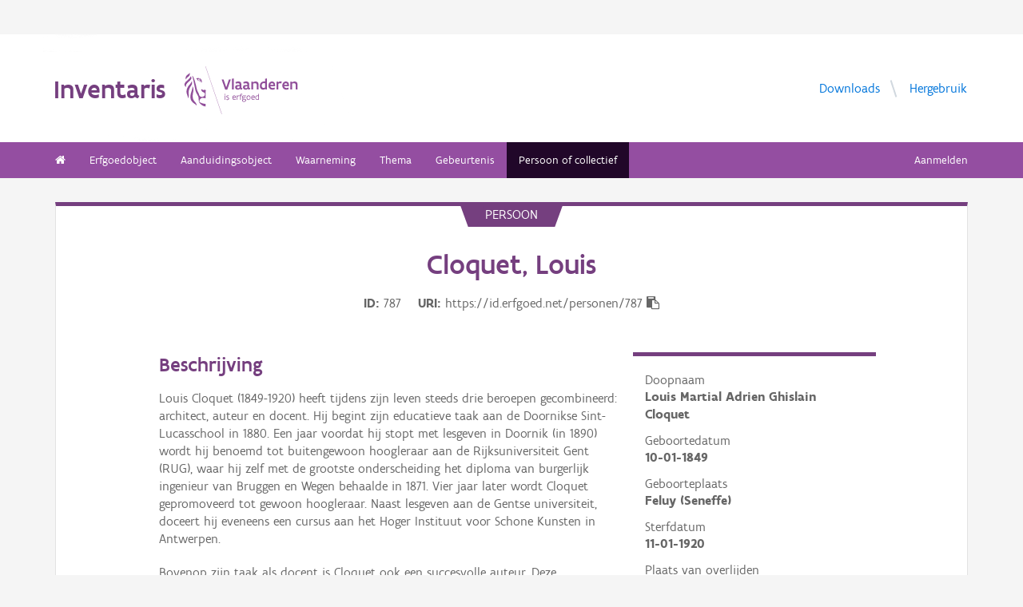

--- FILE ---
content_type: text/html; charset=UTF-8
request_url: https://inventaris.onroerenderfgoed.be/personen/787
body_size: 10394
content:
<!doctype html><html class=no-js lang=nl> <head><script src=/static/node_modules/foundation-sites/js/vendor/jquery.js></script><base href=/ ><meta name=title content="Cloquet, Louis | Inventaris Onroerend Erfgoed"><meta name=description content="Cloquet, Louis"><meta name=twitter:card content=summary><meta name=twitter:site content=@vioe><meta name=twitter:title content="Cloquet, Louis"><meta name=twitter:description content="Cloquet, Louis"><link rel=canonical href=https://inventaris.onroerenderfgoed.be/personen/787><meta property=og:locale content=nl_BE><meta property=og:type content=website><meta property=og:title content="Cloquet, Louis"><meta property=og:description content="Cloquet, Louis"><meta property=og:url content=https://inventaris.onroerenderfgoed.be/personen/787><!-- head --><meta charset=utf-8><meta name=viewport content="width=device-width, initial-scale=1.0"><title>Cloquet, Louis | Inventaris Onroerend Erfgoed</title><!-- css --><link rel=stylesheet href=/static/css/app.css><!-- Privacy-friendly analytics by Plausible --><script async src=https://plausible.io/js/pa-9FGWgg4v2tQ8dKKtT2U4B.js></script><script>
    window.plausible=window.plausible||function(){(plausible.q=plausible.q||[]).push(arguments)},plausible.init=plausible.init||function(i){plausible.o=i||{}};
    plausible.init()
  </script></head> <body> <div class=container> <div class=vlaanderen-header-container> <script src=https://prod.widgets.burgerprofiel.vlaanderen.be/api/v1/node_modules/@govflanders/vl-widget-polyfill/dist/index.js></script> <script src=https://prod.widgets.burgerprofiel.vlaanderen.be/api/v1/node_modules/@govflanders/vl-widget-client/dist/index.js></script> <script src=https://prod.widgets.burgerprofiel.vlaanderen.be/api/v1/widget/967c43ed-9b88-4ffc-b3be-f9a2d566e8ea/embed></script> <script>
    // Capture any widget that is present or will be present on the webpage.
    vl.widget.client.capture(function (widget) {
      // Only process the widget if widget is a global header.
      if (widget.getPluginTypeId() === 'global_header') {
        // Get the Citizen Profile Session extension from the global header widget.
        widget.getExtension('citizen_profile.session').then(function (session) {
          var websiteHasAuthenticatedSession = false;
          
          // Inform the session extension about the current session state of the website.
          session.configure({
            active: websiteHasAuthenticatedSession,
            endpoints: {
              loginUrl: '/aanmelden',
              loginRedirectUrl: '/',
              logoutUrl: '/afmelden',
              switchCapacityUrl: '/wisselen?goto=/aanmelden'
            }
          });
          const pyoes_banner = JSON.parse('{"banner": "", "detail": ""}');
          if (pyoes_banner && pyoes_banner.banner) {
            render_info_banner(pyoes_banner.banner, pyoes_banner.detail || '');
          }
        });
        
      }
    });
  </script> </div> <script>
    function render_contact(config) {
      // Capture any widget that is present or will be present on the webpage.
      vl.widget.client.capture(function (widget) {
        // Only process the widget if widget is a global header.
        if (widget.getPluginTypeId() === 'global_header') {
          //Extra contact config
          widget.getExtension('contact').then(contact => {
            contact.setServicePoints(config);
          });
        }
      });
    }
  </script> <script>render_contact({
          "displayMode": "grouped",
          "groupLabel": "Heb je een vraag of opmerking over een fiche in de inventaris?",
          "contextual": [
            {
              "type": "link",
              "href": "/contact",
              "label": "Stel je vraag via ons contactformulier"
            }
          ],
          "defaults": [
            {
              "type": "contactOption",
              "contactGroupId": "5c38f45b-d456-49ad-8d73-1abd9a6206e0",
              "label": "Onroerend Erfgoed"
            }
          ]
        })</script> <!-- header --> <!-- wrapper & responsive navigation --> <div class=wrapper> <div class="row inner"> <!-- logo --> <div class="logo-block-wrapper medium-7 small-12 columns"> <div class=logo-block> <a href=/ > <div class="small-6 logo-block-title"><h1>Inventaris</h1></div> <div class="small-6 columns"> <svg class=vlaanderen-header-logo width=159 height=70 role=img aria-labelledby=LogoTitle aria-describedby=LogoDesc xmlns=http://www.w3.org/2000/svg viewbox="0 0 196.3 83.2" preserveaspectratio="xMidYMin meet"> <g> <title id=LogoTitle>Link naar homepagina</title> <desc id=LogoDesc>Logo agentschap Onroerend Erfgoed</desc> </g> <style>
                  .su0{fill:#914f9a}
              </style> <g id=Layer_1> <path d="M80.5 23l-6.1 17.6h-3.6L64.7 23H68l4.6 13.4L77.2 23h3.3zm4.8-1.8h.4v19.1h-3.1V21.5l2.7-.3zm14.2 19.4c-1 0-2.1-.3-3.1-1.4-.5.4-1 .8-1.6 1-.6.3-1.2.4-2.1.4-.9 0-2.1-.2-3-.8-.9-.6-1.6-1.7-1.6-3.5 0-1.2.3-2.2 1-2.8.7-.6 1.9-1 3.8-1 .7 0 1.6 0 2.8.1v-.7c0-.9-.3-1.6-.8-2s-1.1-.6-1.9-.6c-1.2 0-2.6.4-3.7.9l-.7-2.7c1.4-.7 3.3-1.2 5-1.2 1.4 0 2.6.3 3.6 1 .9.7 1.5 1.8 1.5 3.5V36c0 .6.2 1.1.6 1.4.4.3.9.5 1.5.6l-1.3 2.6zm-3.7-5.8c-1.4 0-2.6 0-3.3.2-.8.2-1.2.6-1.2 1.4 0 1.1.8 1.7 1.9 1.7.4 0 1-.1 1.6-.4.6-.3 1-1 1-2v-.9zm17.3 5.8c-1 0-2.1-.3-3.1-1.4-.5.4-1 .8-1.6 1-.6.3-1.2.4-2.1.4-.9 0-2.1-.2-3-.8-.9-.6-1.6-1.7-1.6-3.5 0-1.2.3-2.2 1-2.8.7-.6 1.9-1 3.8-1 .7 0 1.6 0 2.8.1v-.7c0-.9-.3-1.6-.8-2-.5-.4-1.1-.6-1.9-.6-1.2 0-2.6.4-3.7.9l-.7-2.7c1.4-.7 3.3-1.2 5-1.2 1.4 0 2.6.3 3.6 1 .9.7 1.5 1.8 1.5 3.5V36c0 .6.2 1.1.6 1.4.4.3.9.5 1.5.6l-1.3 2.6zm-3.7-5.8c-1.4 0-2.6 0-3.3.2-.8.2-1.2.6-1.2 1.4 0 1.1.8 1.7 1.9 1.7.4 0 1-.1 1.6-.4.6-.3 1-1 1-2v-.9zm6.9-8.2h2.6l.3 1.1c1.3-.8 2.8-1.3 4.4-1.3 1.3 0 2.6.4 3.5 1.1.9.8 1.5 2 1.5 3.7v9.1h-3.1v-8.2c0-1-.4-1.7-.9-2.2-.6-.4-1.3-.6-2.2-.6-1.1 0-2.1.3-3 .8v10.1h-3.1V26.6zm27 13.7H141l-.6-1c-1.1.8-2.2 1.3-3.7 1.3-2 0-3.4-.8-4.4-2-1-1.2-1.4-2.8-1.4-4.5 0-2.6.8-4.5 2.1-5.8 1.3-1.3 3.1-1.9 5.2-1.9.6 0 1.3 0 2 .1v-5l2.6-.3h.5v19.1zm-3.1-10.8c-.8-.2-1.6-.3-2.2-.3-1.2 0-2.2.3-2.8 1.1-.7.7-1.1 1.8-1.1 3.2 0 1 .3 2.1.8 2.8.6.8 1.4 1.3 2.5 1.3.9 0 2-.3 2.8-.8v-7.3zm16.6 7.3v3c-1.2.6-2.7.8-3.9.8-1.9 0-3.7-.6-4.9-1.8-1.3-1.2-2.1-3-2.1-5.3s.8-4.1 1.9-5.3c1.1-1.2 2.7-1.8 4.2-1.8.4 0 1.2.1 2 .3.8.3 1.7.8 2.3 1.7.7.9 1.1 2.3 1.1 4.2v2.1h-8.3c.2 1.1.8 1.9 1.6 2.3.7.5 1.6.7 2.5.7 1.2 0 2.4-.3 3.4-.9h.2zm-2.2-4.6c-.1-1-.4-1.7-.9-2.2-.5-.5-1.1-.7-1.7-.7-.6 0-1.3.2-1.8.7-.5.5-.9 1.2-1.1 2.2h5.5zm13.5-2.2c-.8-.5-1.5-.7-2.3-.7-1 0-1.9.4-2.8 1v10h-3.1V26.6h2.6l.3 1.1c.9-.8 2.1-1.4 3.5-1.4.4 0 .9 0 1.4.1.5.1 1 .2 1.3.4l-.9 3.2zm12.7 6.8v3c-1.2.6-2.7.8-3.9.8-1.9 0-3.7-.6-4.9-1.8-1.3-1.2-2.1-3-2.1-5.3s.8-4.1 1.9-5.3c1.1-1.2 2.7-1.8 4.2-1.8.4 0 1.2.1 2 .3.8.3 1.7.8 2.3 1.7.7.9 1.1 2.3 1.1 4.2v2.1h-8.3c.2 1.1.8 1.9 1.6 2.3.7.5 1.6.7 2.5.7 1.2 0 2.4-.3 3.4-.9h.2zm-2.2-4.6c-.1-1-.4-1.7-.9-2.2-.5-.5-1.1-.7-1.7-.7-.6 0-1.3.2-1.8.7-.5.5-.9 1.2-1.1 2.2h5.5zm5.3-5.6h2.6l.3 1.1c1.3-.8 2.8-1.3 4.4-1.3 1.3 0 2.6.4 3.5 1.1.9.8 1.5 2 1.5 3.7v9.1h-3.1v-8.2c0-1-.4-1.7-.9-2.2-.6-.4-1.3-.6-2.2-.6-1.1 0-2.1.3-3 .8v10.1h-3.1V26.6zM69.5 48.7c0-.4.3-.8.8-.8.4 0 .8.3.8.8 0 .4-.4.8-.8.8-.4-.1-.8-.4-.8-.8zm.2 2h1.1v7.6h-1.1v-7.6zm3.1 6.4c.5.2 1.2.3 1.8.3.8 0 1.9-.4 1.9-1.2 0-.4-.2-.7-.6-.9-.5-.3-1.2-.5-1.9-.9-.8-.4-1.2-1-1.2-1.8 0-1.5 1.2-2 2.6-2 .6 0 1.1.1 1.5.2v1c-.4-.1-1.1-.2-1.7-.2-.7 0-1.3.2-1.3.9 0 .4.2.7.6.9.5.3 1.4.6 2.1 1 .8.4 1 .9 1 1.7 0 .8-.4 1.4-1 1.8-.6.4-1.4.6-2.1.6-.6 0-1.2-.1-1.7-.3v-1.1zm16.3-2.3h-4.7c.1 1.6 1.1 2.6 2.5 2.6.7 0 1.4-.2 2.1-.5v1c-.8.4-1.5.5-2.2.5-2.2 0-3.5-1.6-3.5-4 0-2.2 1-3.9 3.3-3.9 1.9 0 2.6 1.5 2.6 3.2v1.1zm-1.1-1c0-1.2-.3-2.2-1.5-2.2s-1.9.9-2.1 2.2H88zm2.8-3.1h.8l.3.9c.6-.7 1.2-1 1.9-1 .2 0 .4 0 .6.1.2 0 .4.1.6.2l-.4 1c-.3-.1-.7-.2-1-.2-.7 0-1.2.4-1.6 1v5.7h-1.1v-7.7zm4.7 0h1.2c0-1.1.2-1.9.6-2.3.4-.5 1-.6 1.6-.6.6 0 1.2.1 1.8.3l-.3 1c-.5-.2-1-.3-1.3-.3-.4 0-.7.1-.9.4-.2.3-.4.8-.4 1.5h1.7v1h-1.7v6.6h-1.1v-6.6h-1.2v-1zm8.6 6c1 0 1.8.2 2.3.6.5.4.7.9.7 1.5 0 .8-.5 1.6-1.2 2.1s-1.7.9-2.7.9c-.9 0-1.6-.3-2.1-.7-.5-.4-.8-1-.8-1.7 0-.6.3-1.3.9-1.9-.2-.1-.4-.3-.5-.5-.1-.2-.2-.5-.2-.7 0-.4.2-.9.5-1.3-.2-.2-.4-.5-.5-.8-.1-.3-.2-.7-.2-1 0-.7.3-1.4.8-1.8.5-.5 1.2-.7 2-.7.6 0 1.1.1 1.5.4.3-.2.7-.4 1-.6.3-.1.7-.2.9-.2l.3 1c-.4.1-.9.2-1.4.5.3.4.4.9.4 1.4 0 .7-.3 1.4-.8 1.9s-1.2.8-2 .8c-.5 0-1-.1-1.4-.3-.2.2-.3.4-.3.6 0 .4.3.7.9.7h1.9zm-1.9 1c-.4.5-.7 1.1-.7 1.6 0 .4.1.8.4 1.1s.8.4 1.4.4c.8 0 1.4-.2 1.9-.6.5-.4.7-.8.7-1.3 0-.6-.3-.9-.9-1-.5-.2-1.3-.2-2.1-.2h-.7zm1.2-6.1c-.6 0-1 .2-1.3.5-.3.3-.4.7-.4 1.1 0 .4.2.8.4 1.1.3.3.7.5 1.3.5.6 0 1-.2 1.3-.5.3-.3.4-.7.4-1.1 0-.4-.1-.8-.4-1.1-.3-.3-.7-.5-1.3-.5zm4.4 2.9c0-1.1.4-2.1 1-2.8.6-.7 1.5-1.2 2.5-1.2s1.9.4 2.5 1.2c.6.7.9 1.7.9 2.8 0 1.1-.4 2.1-1 2.8-.6.7-1.5 1.2-2.5 1.2s-1.9-.4-2.5-1.2c-.5-.7-.9-1.7-.9-2.8zm1.2 0c0 .8.2 1.5.6 2.1.4.5 1 .9 1.8.9s1.3-.3 1.7-.8c.4-.5.6-1.2.6-2s-.2-1.5-.6-2.1c-.4-.5-1-.9-1.8-.9s-1.3.3-1.7.8c-.4.5-.6 1.2-.6 2zm12.9.3h-4.7c.1 1.6 1.1 2.6 2.5 2.6.7 0 1.4-.2 2.1-.5v1c-.8.4-1.5.5-2.2.5-2.2 0-3.5-1.6-3.5-4 0-2.2 1-3.9 3.3-3.9 1.9 0 2.6 1.5 2.6 3.2v1.1zm-1.2-1c0-1.2-.3-2.2-1.5-2.2s-1.9.9-2.1 2.2h3.6zm8.7 4.5h-.7l-.2-.7c-.6.5-1.3.8-2.1.8-1 0-1.8-.5-2.4-1.2-.6-.7-.9-1.7-.9-2.9 0-1.1.3-2 .9-2.7.6-.7 1.6-1.1 2.9-1.1.5 0 1 .1 1.4.2v-2.9l1.1-.1h.1v10.6zm-1.2-6.4c-.5-.2-1-.3-1.5-.3-.8 0-1.4.2-1.9.7-.5.5-.7 1.2-.7 2.2 0 .8.2 1.5.5 2 .4.5.9.9 1.8.9.8 0 1.4-.3 1.8-.8v-4.7z" class=su0></path> <path d=M50.5-2.3h.4v87.7h-.4z class=su0 transform="rotate(-18.785 50.698 41.547)"></path> <path d="M37 41.4c-2-1.6-3 0-4.3-.1-1.1-.1-2.1-1.8-2.9-1.4-1.6.8.6 3.7 1.6 4.3.9.5 2 1 2.2 1.1 1.3.6 1.8 1.5 2 2.9 0 .3 0 1.1-.1 1.4-.6 2.5-5 4.8-7.5 3-1.2-.8-2.3-1.9-2.6-3.7-.7-3.3-3-5.7-3.8-8.9-.5-1.9-.8-4-1.3-6s-1-4-1.5-5.9c-.4-1.7-1.2-4.3-1.8-5.8-2.4-6.3-3.5-5.8-3.5-5.8s.9 1.7 4 17.1c.1.6 1.3 7.4 2.1 9.6.3.8.8 2.5 1.2 3.2 1 2.2 3.7 5.5 3.8 8.5.1 1.7.3 3.2.3 4.5 0 .4.2 1.9.4 2.6.7 1.8 5.9 7.7 11.5 7.7v-4.5c-5.5 0-10.8-3.1-10.9-3.4-.1-.1.3-2.3.7-3.2.7-1.8 2.1-3.5 4.5-3.7 2.7-.2 4.3.6 5.7.6l.2-14.1zM12.9 25.1c-.2 3.4-5.4 7.9-7 10.9-.8 1.4-1.8 3.9-2 5.4-.7 4 .2 6.5 1.2 8.8 1.7 4.1-.2 5.6 1.1 4.8 1.7-1.4 1.4-4.5 1.3-6.5-.1-1.6-.2-3.4 0-5.3.5-3.6 2.6-7.4 4.5-10.1 2.1-3.2 1.3-6.5.9-8m1 9.6s.6 2.7-1.8 9.5C6 62 17.7 63.7 21.1 67.9c0 0 1.3-1.8-4-7.6-1.9-2.1-3.7-6.8-2.2-13.5 2.2-9.8-1-12.1-1-12.1M2.4 22.9c-.3-1.1-.4-2-.3-2.8.3-4.2 4.1-5.9 5-6.5 0 0 1.7-1.2 1.9-2.4 0 0 1.8 4.4-2.3 6.9-2 1.4-3.4 2.9-4.3 4.8m9.6-4c.2.4 1.8 2.7-4.7 8.1-6.5 5.3-4.4 9.1-4.4 9.1s-6.9-3.8 1-10.5c7.9-6.6 6.3-8 6.3-8s1.2 0 1.8 1.3m8.4 2c1.1.1 1.8 3.6 4.4 4.4 1.9.6 3.9.3 4.4 1.4-.9.5-.2 2 .7 1.7.7-2 1-9.8-9.5-7.5zm3.4 1.6c.1-.2.2 0 .5-.2.3-.3.6-.8 1.1-.9.4-.1.8-.1 1.2.1.2.1.1.6-.1.8-.3.3-1.4-.2-1.4.6 0 1.3 1.7 0 2.6 0 .5 3-4.6 2.1-3.9-.4z" class=su0></path> </g> </svg> </div> </a> </div> </div> <!-- Links in header --> <div class="medium-5 columns text-right header-links show-for-medium-up"> <nav> <ul> <li><a href=/downloads target=_blank title="Ga naar de downloads">Downloads</a></li> <li><a href=/hergebruik target=_blank title="Ga naar de hergebruik pagina">Hergebruik</a></li> </ul> </nav> </div> </div> </div> <!-- navigation --> <nav class=top-bar data-topbar role=navigation> <ul class=title-area> <li class=name> </li> <li class="toggle-topbar menu-icon"><a href=#><span>menu</span></a></li> </ul> <section class="top-bar-section inner-nav"> <ul class=left> <li class=" "> <a href=/ ><i class="fa fa-home"></i></a> </li> <li class=" "> <a href="/erfgoedobjecten/zoeken?laad_standaardwaarden=true">Erfgoedobject</a> </li> <li class=" "> <a href="/aanduidingsobjecten/zoeken?laad_standaardwaarden=true">Aanduidingsobject</a> </li> <li class=" "> <a href="/waarnemingsobjecten/zoeken?laad_standaardwaarden=true">Waarneming</a> </li> <li class=" "> <a href="/themas/zoeken?laad_standaardwaarden=true">Thema</a> </li> <li class=" "> <a href="/gebeurtenissen/zoeken?laad_standaardwaarden=true">Gebeurtenis</a> </li> <li class="active "> <a href="/personen/zoeken?laad_standaardwaarden=true">Persoon of collectief</a> </li> <li class=show-for-small-only><a href=/downloads target=_blank title="Ga naar de downloads">Downloads</a></li> <li class=show-for-small-only><a href=/hergebruik target=_blank title="Ga naar de hergebruik pagina">Hergebruik</a></li> </ul> <ul class=right> <li><a href="/aanmelden?goto=/personen/787" rel=nofollow>Aanmelden</a></li> </ul> </section> </nav> <!-- end header --> <div class=row> <div class="large-12 columns"> <div class="panel panel-detail"> <div class="row text-center"> <div class=top-title>Persoon</div> </div> <div class="row text-center"> <div class="large-10 columns large-offset-1"> <div class="large-12 columns detail-title"> <h1>Cloquet, Louis</h1> <div class=object-info> <dl> <dt>ID</dt> <dd>787</dd> <dt>URI</dt> <dd><span id=clipboard-target>https://id.erfgoed.net/personen/787</span></dd> </dl> <button class=detailfiche-copy-icon-container> <i class="detailfiche-copy-icon fa fa-clipboard" title=Kopiëren></i> </button> </div> </div> </div> </div> <div class="show-for-small-only row text-center"> <button type=button class="button tiny small-4 columns" id=algemeen-button>Algemeen</button> <button type=button class="button tiny small-4 columns active" id=beschrijving-button>Beschrijving</button> <button type=button class="button tiny small-4 columns" id=kenmerken-button>Kenmerken</button> </div> <div class=row> <div class="large-10 columns large-offset-1"> <div class="kenmerken large-4 columns large-push-8 hide-for-small"> <div class="row fl-block-search"> <dl class="large-12 columns caption-info"> <!-- persoon velden --> <dd>Doopnaam</dd> <dt>Louis Martial Adrien Ghislain Cloquet</dt> <dd>Geboortedatum</dd> <dt><time datetime=1849-01-10>10-01-1849</time></dt> <dd>Geboorteplaats</dd> <dt>Feluy (Seneffe)</dt> <dd>Sterfdatum</dd> <dt><time datetime=1920-01-11>11-01-1920</time></dt> <dd>Plaats van overlijden</dd> <dt>Gent</dt> <!-- einde persoon velden --> <!-- gemeenschappelijke velden --> <dd>Beroep, opleiding of typering</dd> <dt>architect, ingenieur</dt> <dd>Links</dd> <dt><a href=http://www.odis.be/lnk/PS_15570>ODIS</a></dt> <dt><a href=https://nl.wikipedia.org/wiki/Louis_Cloquet>Louis Cloquet - Wikipedia</a></dt> <!-- einde gemeenschappelijke velden --> </dl> </div> </div> <div class="beschrijving large-8 columns large-pull-4"> <h3>Beschrijving</h3> <p><p>Louis Cloquet (1849-1920) heeft tijdens zijn leven steeds drie beroepen gecombineerd: architect, auteur en docent. Hij begint zijn educatieve taak aan de Doornikse Sint-Lucasschool in 1880. Een jaar voordat hij stopt met lesgeven in Doornik (in 1890) wordt hij benoemd tot buitengewoon hoogleraar aan de Rijksuniversiteit Gent (RUG), waar hij zelf met de grootste onderscheiding het diploma van burgerlijk ingenieur van Bruggen en Wegen behaalde in 1871. Vier jaar later wordt Cloquet gepromoveerd tot gewoon hoogleraar. Naast lesgeven aan de Gentse universiteit, doceert hij eveneens een cursus aan het Hoger Instituut voor Schone Kunsten in Antwerpen. </p> <p>Bovenop zijn taak als docent is Cloquet ook een succesvolle auteur. Deze carrièrewending is te wijten aan een toevallige ontmoeting met Jules en Henri Desclée. Cloquet treedt in dienst bij deze uitgevers en levert enkele opmerkelijke bijdragen. Van groot belang zijn zijn artikels in “La revue de l’art Chrétien”, waarin Cloquet schrijft over het verschil in monumentenzorg in verband met “dode” en “levende” monumenten. Het absolute hoogtepunt uit Cloquets carrière als auteur is echter “Traité d’Architecture”, een handboek voor architecten opgedeeld in vijf delen, dat sterk onder invloed staat van Viollet-le-Duc. </p> <p>Als architect was Cloquet werkzaam op drie niveaus. In de eerste plaats was hij ontwerper van individuele gebouwen. Daarnaast had hij echter eveneens een grote passie ontwikkeld voor zowel stedenbouw als monumentenzorg. Deze twee aspecten van de architectuur spelen bijgevolg een belangrijke rol in Cloquets carrière. Eén van zijn belangrijkste verwezenlijkingen als architect-ontwerper is het “posthotel” (Korenmarkt 16) te Gent. Dit gebouw kan beschouwd worden als een prototype van Cloquets vroege bouwstijl. Hoewel het eclectisch is, overheerst de neogotische stijl, waarvan Cloquet medegrondlegger was in België. </p> <p>Rond de eeuwwisseling werd zijn rol binnen zowel de stedenbouw als monumentenzorg groter. Het belangrijkste project wat stedenbouw betreft, is de Sint-Michielsbrug aan de Korenmarkt in Gent. Tijdens de realisatie geldt voor Cloquet één belangrijke regel: alle moderne doelen mogen het pittoreske niet verjagen. Zijn interesse in monumentenzorg komt bij Cloquet al tot uiting als auteur. Toch speelt hij ook een actieve rol als restaurateur. Vooral tijdens de eerste wereldoorlog laat hij zich opmerken in een dispuut tussen conservatieven en modernisten. Bij de grote heropbouw wordt de esthetische aanpak van architectuur steeds minder belangrijk. Cloquet blijft echter een voorstander van deze aanpak en stelt dat modern bouwen nog steeds mogelijk is zonder verwaarlozing van de traditionele architectuur. </p> <p>In 1920, een jaar na zijn emeritaat, sterft Louis Cloquet na een slopende ziekte. Zijn zoon Jean Norbert zorgt voor opvolging en neemt de leerstoel van zijn vader over.</p> <div class=biblio> <ul><li>DE VOS, J., <em>Drie merkwaardige Gentse gebouwen (1903-1930)</em>, Gent.</li> <li>MOUTON, Hilde, <em>Ingenieur-architect Louis Cloquet (1849-1920) zijn werk in opdracht van de rijksuniversiteit te Gent deel 1 </em>[onuitgegeven licentiaatverhandeling], Gent, 1978.</li></ul></div></p> <p style="padding-top: .6rem;"> Datum: <time datetime=2019-04-30>30-04-2019</time> <br> De tekst wordt ter beschikking gesteld door: <a href=https://id.erfgoed.net/auteurs/501>Agentschap Onroerend Erfgoed (AOE)</a> </p> <br> <h3>Erfgoedobjecten</h3> <h3 style="font-size: 1.25em; margin-bottom: 1.25rem"> Ontwerper van </h3> <a class=object-link href=https://inventaris.onroerenderfgoed.be/erfgoedobjecten/300855><h3>Blindenhuis Van Caeneghemgesticht en Pharmacodynamisch Instituut met omgeving</h3></a> <div class=relatie> <a href=https://inventaris.onroerenderfgoed.be/erfgoedobjecten/300855 class=object-link><h3></h3></a> <div class=img-container> <figure> <img id=Ontwerper-300855> <script>
            $(document).ready(function () {
              var imageId = 'Ontwerper-300855';
              var primaireFoto = 'https://id.erfgoed.net/afbeeldingen/239532/content/small'.replace('id.erfgoed.net/afbeeldingen', 'beeldbank.onroerenderfgoed.be/images');
              setPrimaireFotoSrc(primaireFoto, imageId, null);
            });
          </script> </figure> <p> <b>Apotheekstraat, Coupure, Hospitaalstraat, Jozef Kluyskensstraat (Gent)</b> <br> Deze bouwblokken tussen de Coupure en Leie worden voornamelijk bepaald door de neogotische en eclectische universiteitsgebouwen ontworpen aan het begin van de 20ste eeuw door Louis Cloquet zoals het Pharmacodynamisch Instituut, het Physiologisch Instituut en het Rommelaere Instituut en het 19de-eeuws neogotisch blindenhuis Van Craeneghemgesticht ontworpen door Charles Van Huffel. </p> <hr> </div> </div> <a class=object-link href=https://inventaris.onroerenderfgoed.be/erfgoedobjecten/20020><h3>Het Rommelaere Instituut</h3></a> <div class=relatie> <a href=https://inventaris.onroerenderfgoed.be/erfgoedobjecten/20020 class=object-link><h3></h3></a> <div class=img-container> <figure> <img id=Ontwerper-20020> <script>
            $(document).ready(function () {
              var imageId = 'Ontwerper-20020';
              var primaireFoto = 'https://id.erfgoed.net/afbeeldingen/185030/content/small'.replace('id.erfgoed.net/afbeeldingen', 'beeldbank.onroerenderfgoed.be/images');
              setPrimaireFotoSrc(primaireFoto, imageId, null);
            });
          </script> </figure> <p> <b>Apotheekstraat 5, Jozef Kluyskensstraat 27-29 (Gent)</b> <br> Het Rommelaere Instituut werd in eclectische stijl ontworpen door architect Louis Cloquet vanaf 1898, als een geheel met het Pharmacodynamisch Instituut en Physiologisch Instituut. Het complex op U-vormige plattegrond en met drie bouwlagen is voornamelijk gekenmerkt door de door steunberen sterk geritmeerde oostvleugel met alternerende getrapte dakvensters en gesculpteerde boogvelden op de bovenste verdieping. </p> <hr> </div> </div> <a class=object-link href=https://inventaris.onroerenderfgoed.be/erfgoedobjecten/18404><h3>Hoekhuis ontworpen door Louis Cloquet</h3></a> <div class=relatie> <a href=https://inventaris.onroerenderfgoed.be/erfgoedobjecten/18404 class=object-link><h3></h3></a> <div class=img-container> <figure> <img id=Ontwerper-18404> <script>
            $(document).ready(function () {
              var imageId = 'Ontwerper-18404';
              var primaireFoto = 'https://id.erfgoed.net/afbeeldingen/179445/content/small'.replace('id.erfgoed.net/afbeeldingen', 'beeldbank.onroerenderfgoed.be/images');
              setPrimaireFotoSrc(primaireFoto, imageId, null);
            });
          </script> </figure> <p> <b>Smidsestraat 1-13 (Gent)</b> <br> Merkwaardig halfcirkelvormig uitgebouwd hoekpand, volgens bouwaanvraag van 1905 naar ontwerp van architect L. Cloquet. Gebouw met vier bouwlagen en in 1913 toegevoegde zolderverdieping. </p> <hr> </div> </div> <a class=object-link href=https://inventaris.onroerenderfgoed.be/erfgoedobjecten/18377><h3>Huis De Kat en de Hond</h3></a> <div class=relatie> <a href=https://inventaris.onroerenderfgoed.be/erfgoedobjecten/18377 class=object-link><h3></h3></a> <div class=img-container> <figure> <img id=Ontwerper-18377> <script>
            $(document).ready(function () {
              var imageId = 'Ontwerper-18377';
              var primaireFoto = 'https://id.erfgoed.net/afbeeldingen/407300/content/small'.replace('id.erfgoed.net/afbeeldingen', 'beeldbank.onroerenderfgoed.be/images');
              setPrimaireFotoSrc(primaireFoto, imageId, null);
            });
          </script> </figure> <p> <b>Floraliënlaan 9 (Gent)</b> <br> In het straatbeeld opvallend bakstenen rijhuis volgens bouwaanvraag van 1903 gebouwd als eigen woning door ingenieur architect Louis Cloquet. Asymmetrisch opgebouwd huis met links, op de rooilijn gelegen, vrij smalle, hoog oplopende neogotisch getinte bakstenen puntgevel. </p> <hr> </div> </div> <a class=object-link href=https://inventaris.onroerenderfgoed.be/erfgoedobjecten/20019><h3>Klinisch en Poliklinisch Instituut</h3></a> <div class=relatie> <a href=https://inventaris.onroerenderfgoed.be/erfgoedobjecten/20019 class=object-link><h3></h3></a> <div class=img-container> <figure> <img id=Ontwerper-20019> <script>
            $(document).ready(function () {
              var imageId = 'Ontwerper-20019';
              var primaireFoto = 'https://id.erfgoed.net/afbeeldingen/182054/content/small'.replace('id.erfgoed.net/afbeeldingen', 'beeldbank.onroerenderfgoed.be/images');
              setPrimaireFotoSrc(primaireFoto, imageId, null);
            });
          </script> </figure> <p> <b>Louis Pasteurlaan 1-2 (Gent)</b> <br> De Klinische en Poliklinische Instituten vormen een belangrijk onderdeel van de wetenschappelijke Instituten van de Bijloke die ingenieur-architect Louis Cloquet in 1899-1900 realiseerde voor de Gentse universiteit. Ze vormen een gaaf bewaarde entiteit in eclectische stijl en getuigen van een omstreeks 1900 kenmerkende architectuur die zowel in materiaalkeuze als detaillering aanleunt bij de art nouveau. </p> <hr> </div> </div> <a class=object-link href=https://inventaris.onroerenderfgoed.be/erfgoedobjecten/25669><h3>Neogotisch hoekhuis Sint-Michiel en neotraditionele burgerhuizen</h3></a> <div class=relatie> <a href=https://inventaris.onroerenderfgoed.be/erfgoedobjecten/25669 class=object-link><h3></h3></a> <div class=img-container> <figure> <img id=Ontwerper-25669> <script>
            $(document).ready(function () {
              var imageId = 'Ontwerper-25669';
              var primaireFoto = 'https://id.erfgoed.net/afbeeldingen/23257/content/small'.replace('id.erfgoed.net/afbeeldingen', 'beeldbank.onroerenderfgoed.be/images');
              setPrimaireFotoSrc(primaireFoto, imageId, null);
            });
          </script> </figure> <p> <b>Jan van Stopenberghestraat 2, Predikherenlei 1, Sint-Michielshelling 7 (Gent)</b> <br> Merkwaardig neogotisch hoekhuis zogenaamd Sint-Michiel, volledig opgetrokken uit zandsteen in 1912 naar ontwerp van architect Louis Cloquet. Aan de Predikherenlei en Jan van Stopenberghestraat recentere uitbreidingen in neotraditionele bak- en zandsteenstijl. </p> <hr> </div> </div> <a class=object-link href=https://inventaris.onroerenderfgoed.be/erfgoedobjecten/85144><h3>Parochiekerk Sint-Martinus</h3></a> <div class=relatie> <a href=https://inventaris.onroerenderfgoed.be/erfgoedobjecten/85144 class=object-link><h3></h3></a> <div class=img-container> <figure> <img id=Ontwerper-85144> <script>
            $(document).ready(function () {
              var imageId = 'Ontwerper-85144';
              var primaireFoto = 'https://id.erfgoed.net/afbeeldingen/118382/content/small'.replace('id.erfgoed.net/afbeeldingen', 'beeldbank.onroerenderfgoed.be/images');
              setPrimaireFotoSrc(primaireFoto, imageId, null);
            });
          </script> </figure> <p> <b>Dorpsplein (Wetteren)</b> <br> De bouw van de oudste onderdelen van de huidige kerk, de gotische toren en het koor, wordt in de literatuur doorgaans geplaatst in de 16de eeuw, doch de toren klimt waarschijnlijk op tot de 15de eeuw. Wellicht vonden er herhaaldelijke verbouwingen plaats. Eind jaren 1880 was de kerk in slechte staat. De plannen voor een volledig herstel en uitbreiding van de kerk werden in 1892-1893 opgemaakt door architect Henri Vaerwyck. </p> <hr> </div> </div> <a class=object-link href=https://inventaris.onroerenderfgoed.be/erfgoedobjecten/20017><h3>Pharmacodynamisch Instituut</h3></a> <div class=relatie> <a href=https://inventaris.onroerenderfgoed.be/erfgoedobjecten/20017 class=object-link><h3></h3></a> <div class=img-container> <figure> <img id=Ontwerper-20017> <script>
            $(document).ready(function () {
              var imageId = 'Ontwerper-20017';
              var primaireFoto = 'https://id.erfgoed.net/afbeeldingen/185028/content/small'.replace('id.erfgoed.net/afbeeldingen', 'beeldbank.onroerenderfgoed.be/images');
              setPrimaireFotoSrc(primaireFoto, imageId, null);
            });
          </script> </figure> <p> <b>Albert Baertsoenkaai, Jozef Kluyskensstraat (Gent)</b> <br> Het Pharmacodynamisch Instituut werd in eclectische stijl, met voornamelijk neogotische inslag, ontworpen door architect Louis Cloquet tussen 1900 en 1905. Het complex, van de straat gescheiden door een tuintje en ijzeren hek, vertoont een fraaie polychrome gevel met twee bouwlagen geritmeerd door getrapte dakvensters en neogotische vensternissen en boogvelden. </p> <hr> </div> </div> <a class=object-link href=https://inventaris.onroerenderfgoed.be/erfgoedobjecten/20018><h3>Physiologisch Instituut</h3></a> <div class=relatie> <a href=https://inventaris.onroerenderfgoed.be/erfgoedobjecten/20018 class=object-link><h3></h3></a> <div class=img-container> <figure> <img id=Ontwerper-20018> <script>
            $(document).ready(function () {
              var imageId = 'Ontwerper-20018';
              var primaireFoto = 'https://id.erfgoed.net/afbeeldingen/407913/content/small'.replace('id.erfgoed.net/afbeeldingen', 'beeldbank.onroerenderfgoed.be/images');
              setPrimaireFotoSrc(primaireFoto, imageId, null);
            });
          </script> </figure> <p> <b>Apotheekstraat (Gent)</b> <br> Het voormalige Physiologisch Instituut werd in eclectische stijl, met voornamelijk neogotische inslag, ontworpen door architect Louis Cloquet vanaf 1898. Het complex omvat soberdere vleugels met twee en één bouwlaag. </p> <hr> </div> </div> <a class=object-link href=https://inventaris.onroerenderfgoed.be/erfgoedobjecten/30507><h3>Postgebouw</h3></a> <div class=relatie> <a href=https://inventaris.onroerenderfgoed.be/erfgoedobjecten/30507 class=object-link><h3></h3></a> <div class=img-container> <figure> <img id=Ontwerper-30507> <script>
            $(document).ready(function () {
              var imageId = 'Ontwerper-30507';
              var primaireFoto = 'https://id.erfgoed.net/afbeeldingen/137313/content/small'.replace('id.erfgoed.net/afbeeldingen', 'beeldbank.onroerenderfgoed.be/images');
              setPrimaireFotoSrc(primaireFoto, imageId, null);
            });
          </script> </figure> <p> <b>Rijselstraat 70 (Ieper)</b> <br> Postgebouw, ook &#39;Tempelierssteen&#39; of &#39;Hooghuis&#39; genaamd. Aankoop door de Staat van twee aan elkaar palende huizen in de Rijselsestraat in 1897, toen respectievelijk gebruikt als brouwerij (links) en woonhuis (rechts), om er een postkantoor in te richten. Het gebouw is nu uit een breedhuis van zeven traveeën en drie bouwlagen onder zadeldak (leien) met steile helling, houten dakkapellen en neogotische vorstkam van natuursteen. </p> <hr> </div> </div> <a class=object-link href=https://inventaris.onroerenderfgoed.be/erfgoedobjecten/25159><h3>Postgebouw</h3></a> <div class=relatie> <a href=https://inventaris.onroerenderfgoed.be/erfgoedobjecten/25159 class=object-link><h3></h3></a> <div class=img-container> <figure> <img id=Ontwerper-25159> <script>
            $(document).ready(function () {
              var imageId = 'Ontwerper-25159';
              var primaireFoto = 'https://id.erfgoed.net/afbeeldingen/179341/content/small'.replace('id.erfgoed.net/afbeeldingen', 'beeldbank.onroerenderfgoed.be/images');
              setPrimaireFotoSrc(primaireFoto, imageId, null);
            });
          </script> </figure> <p> <b>Graslei 15-16, Korenmarkt 16, 16A, Pakhuisstraat 2 (Gent)</b> <br> Het Postgebouw werd in 1899-1910 in eclectische stijl gebouwd naar ontwerp van ingenieur-architect Louis Cloquet met medewerking van provinciaal architect Stephane Mortier. Als bouwstijl werd gekozen voor de laatgotische stijl of Brabantse gotiek terwijl er ook renaissancekenmerken aanwezig zijn. Deze vormentaal werd gecombineerd met meerdere moderne bouwprocedés en eigentijdse materialen. </p> <hr> </div> </div> <a class=object-link href=https://inventaris.onroerenderfgoed.be/erfgoedobjecten/200808><h3>Sint-Michielsbrug</h3></a> <div class=relatie> <a href=https://inventaris.onroerenderfgoed.be/erfgoedobjecten/200808 class=object-link><h3></h3></a> <div class=img-container> <figure> <img id=Ontwerper-200808> <script>
            $(document).ready(function () {
              var imageId = 'Ontwerper-200808';
              var primaireFoto = 'https://id.erfgoed.net/afbeeldingen/184325/content/small'.replace('id.erfgoed.net/afbeeldingen', 'beeldbank.onroerenderfgoed.be/images');
              setPrimaireFotoSrc(primaireFoto, imageId, null);
            });
          </script> </figure> <p> <b>Sint-Michielshelling (Gent)</b> <br> Sint-Michielsbrug gerealiseerd onder burgemeester E. Braun naar ontwerp van Louis Cloquet, met mooie centrale lantaarn met bronzen Sint-Michielsbeeld door R. Rooms. </p> <hr> </div> </div> <a class=object-link href=https://inventaris.onroerenderfgoed.be/erfgoedobjecten/18369><h3>Sint-Pietersstation</h3></a> <div class=relatie> <a href=https://inventaris.onroerenderfgoed.be/erfgoedobjecten/18369 class=object-link><h3></h3></a> <div class=img-container> <figure> <img id=Ontwerper-18369> <script>
            $(document).ready(function () {
              var imageId = 'Ontwerper-18369';
              var primaireFoto = 'https://id.erfgoed.net/afbeeldingen/185081/content/small'.replace('id.erfgoed.net/afbeeldingen', 'beeldbank.onroerenderfgoed.be/images');
              setPrimaireFotoSrc(primaireFoto, imageId, null);
            });
          </script> </figure> <p> <b>Koningin Maria Hendrikaplein 1 (Gent)</b> <br> Ingenieur architect Louis Cloquet kreeg circa 1908 de opdracht het nieuwe station te ontwerpen, de uitvoering werd toevertrouwd aan de aannemers Van Herrewege en De Wilde. Het definitief ontwerp werd uitgevoerd in eclectische stijl, eigen aan L. Cloquet en geïnspireerd op nationale middeleeuwse elementen. </p> </div> </div> </div> <div class="algemeen large-12 columns hide-for-small"> <hr class=show-for-medium-up> <p> Je kan deze pagina citeren als: <span class=citatie><span class=citatie-auteur>Inventaris Onroerend Erfgoed</span> 2026: <span class=citatie-titel>Cloquet</span> [online], <a href=https://id.erfgoed.net/personen/787>https://id.erfgoed.net/personen/787</a> (geraadpleegd op <time datetime=2026-01-15>15 januari 2026</time>). </span> </p> <p>Beheerder fiche: <span class=fiche-beheerder>Agentschap Onroerend Erfgoed</span></p> <div class="large-12 columns"> <div class="row contact-component"> <div class="large-1 columns contact-component-questionmark"> <i class="fa fa-3x fa-question-circle"></i> </div> <div class="large-11 columns"> <h3>Contact</h3> <p>Heb je een vraag of opmerking over deze fiche? <a href="/contact?uri=https://id.erfgoed.net/personen/787">Meld het ons via het contactformulier</a>.</p> </div> </div> </div> </div> </div> </div> </div> </div> </div> <button onclick=topFunction() id=scrollBtn title="Go to top"><i class="fa fa-chevron-up"></i><br>Top</button> <div class=push></div> <div id=footerContainer> <script src=https://prod.widgets.burgerprofiel.vlaanderen.be/api/v1/widget/d2b794da-465a-48b9-aa46-8854b9226e5c/embed></script> <!-- Backwards compatible --> </div> </div> <script type=text/javascript src=/static/dist/inventaris.f766165366a8971ea48b.bundle.js></script><script>var geoportaalUrl = 'https://geo.onroerenderfgoed.be';
    var beeldbankurl = 'https://beeldbank.onroerenderfgoed.be';
    var user = null;

    $(document).ready(function () {

      $(".afmetingenset a").on("click", function (e) {
        e.preventDefault();
        var afmetingenset = $(this).closest(".afmetingenset");
        var table = afmetingenset.find("table");
        var arrow = afmetingenset.find("span");
        if (table.is(":hidden")) {
          afmetingenset.addClass("shown");
          arrow.html("&#8964;");
        }
        table.toggle(200, function () {
          if ($(this).is(":hidden")) {
            afmetingenset.removeClass("shown");
            arrow.html("&gt");
          }
        });
      });
    });</script> <script type=application/ld+json>{"@context": "http://schema.org", "@type": "Person", "name": "Cloquet, Louis", "@id": "https://id.erfgoed.net/personen/787", "url": "https://inventaris.onroerenderfgoed.be/personen/787", "givenName": "Louis", "familyName": "Cloquet", "alternateName": "Louis Martial Adrien Ghislain Cloquet", "birthDate": "1849-01-10", "birthPlace": "Feluy (Seneffe)", "deathDate": "1920-01-11", "deathPlace": "Gent"}</script> </body> </html>